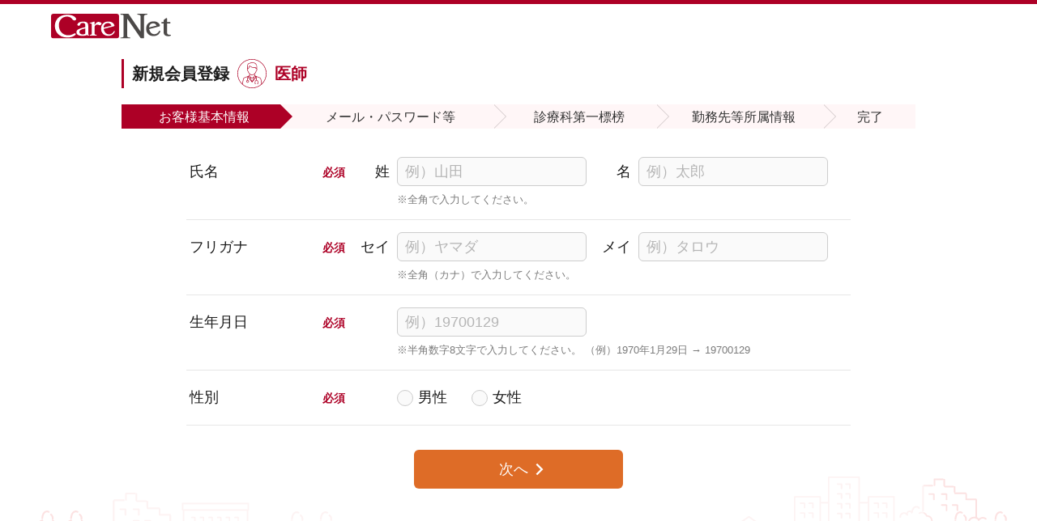

--- FILE ---
content_type: text/html; charset=UTF-8
request_url: https://www.carenet.com/member/regist_menu.php?keiro=0710_0419_cont_dr&jobcode=doctor&RedirectUrl=https%3A%2F%2Fwww.carenet.com%2Fnews%2Fclear%2Fjournal%2F47496
body_size: 1592
content:
<!DOCTYPE html PUBLIC "-//W3C//DTD XHTML 1.0 Transitional//EN" "http://www.w3.org/TR/xhtml1/DTD/xhtml1-transitional.dtd">
<html xmlns="http://www.w3.org/1999/xhtml" lang="ja" xml:lang="ja" dir="ltr">
<head>
<meta http-equiv="Content-Type" content="text/html; charset=UTF-8">
<meta http-equiv="content-language" content="ja">
<meta http-equiv="content-style-type" content="text/css">
<meta http-equiv="content-script-type" content="text/javascript">
<meta name="author" content="ケアネット" lang="ja" xml:lang="ja">

<link rel="shortcut icon" href="/favicon.ico" />
<link rel="icon" href="/favicon.ico" />

<script src="https://ajax.googleapis.com/ajax/libs/jquery/3.7.1/jquery.min.js"></script>
<script>
window.jQuery || document.write('<script src="/member/regist/resource/js/jquery-3.7.1.min.js"><\/script>')
</script>
<script>
var postsubcode = "0100" ;
jQuery(document).ready(function() {
    jQuery('form[name=formRedirect]').submit();
});
</script>

</head>
<body >
          <form action="regist_pre.php?keiro=0710_0419_cont_dr" name="formRedirect" method="post">
            <input type="hidden" name="job_c" value="1" />
            <input type="hidden" name="sub_c" value="0100" />
            <input type="hidden" name="tt" value="1769107327" />
            <input type="hidden" name="keiro" value="0710_0419_cont_dr" />
            <input type="hidden" name="RedirectUrl" value="https://www.carenet.com/news/clear/journal/47496" />
            <input type="hidden" name="linkfrom" value="" />
                                              </form>

</body>
</html>

--- FILE ---
content_type: text/html; charset=UTF-8
request_url: https://www.carenet.com/member/regist_pre.php?keiro=0710_0419_cont_dr
body_size: 61436
content:
<!DOCTYPE html>
<html lang="ja">
<head prefix="og: http://ogp.me/ns#">
  <meta charset="UTF-8">
  <meta name="format-detection" content="telephone=no">
  <meta http-equiv="content-language" content="ja">
  <meta http-equiv="content-type" content="text/html; charset=UTF-8">
  <meta http-equiv="content-style-type" content="text/css">
  <meta http-equiv="content-script-type" content="text/javascript">
  <meta name="author" content="ケアネット" lang="ja" xml:lang="ja">
  <meta property="og:url" content="https://www.carenet.com/">
  <meta property="og:type" content="website">
  <meta property="fb:app_id" content="460494877376857">
  <meta property="og:title" content="CareNet.com">
  <meta property="og:image" content="https://www.carenet.com/common/images/common/logo_carenet.gif">
  <meta property="og:locale" content="ja_JP">
  <meta property="og:site_name" content="CareNet.com">
  <meta name="viewport" content="width=1000,initial-scale=1">
  <title>STEP1 個人情報登録 | 新規会員登録 | ケアネット-最新医学・医療情報専門の無料会員制サイト</title>
  <link rel="prefetch" href="/member/regist/resource/common/js/app.js?1769107328" as="script">
  <link rel="prefetch" href="/member/regist/resource/common/css/common.css?1769107328" as="style">
  <script>
    var _menuVal_jobc = "1"
    var _menuVal_subc = "0100"
    var _defaults = {
      formHidden: {
        dcfhsp_c: "",
        wrkctg_c: ""
      },
      formPage2: {
        mbr1_txt: "",
        mbr2_txt: "",
        mbr1_kkn: "",
        mbr2_kkn: "",
        bday_ymd: "",
        sex_tc: "",
      },
      formPage3: {
        mail_txt: "",
        loginid_txt: "",
        loginpw_txt: ""
      },
      formPage4: {
        mds1_c: "",
      },
      formPage5: {
        daycntcttel_txt: "",
        ofc_txt: "",
        ofczip1_txt: "",
        ofcpref_c: "",
        ofcadr1_txt: "",
        ofcadr2_txt: "",
        wrkctg_c: "",
        sdtgrd_c: "",
      },
    }
    var _errors = {
          }
    if (_errors.mbr1_txt) _errors.mbr_txt = _errors.mbr1_txt
    if (_errors.mbr2_txt) _errors.mbr_txt = _errors.mbr2_txt
    if (_errors.mbr1_kkn) _errors.mbr_kkn = _errors.mbr1_kkn
    if (_errors.mbr2_kkn) _errors.mbr_kkn = _errors.mbr1_kkn

    var _JobC = {
      "doctor": "1",
      "druggist": "3",
      "mdclWorker": "11",
      "dentist": "10",
      "mdclPrsnl": "12",
      "student": "8",
      "nurse": "13",
    }
    var _SubC = {
      "druggist": "0300",
      "mdclWorker": "1100",
      "dentist": "1000",
      "mdclPrsnl": "1200",
      "doctor": "0100",
      "student": "0800",
      "nurse": "1300",
    }
    var _MDSTypes = {
      "mds1": [
       {
          mds_cd: "S01",
          mds: "内科"
        }, {
          mds_cd: "S05",
          mds: "呼吸器内科"
        }, {
          mds_cd: "S02",
          mds: "循環器内科"
        }, {
          mds_cd: "S04",
          mds: "消化器内科"
        }, {
          mds_cd: "S03",
          mds: "腎臓内科"
        }, {
          mds_cd: "S09",
          mds: "神経内科"
        }, {
          mds_cd: "S07",
          mds: "糖尿病・代謝・内分泌内科"
        }, {
          mds_cd: "S08",
          mds: "血液内科"
        }, {
          mds_cd: "S38",
          mds: "感染症内科"
        }, {
          mds_cd: "S06",
          mds: "アレルギー科"
        }, {
          mds_cd: "S32",
          mds: "膠原病・リウマチ科"
        }, {
          mds_cd: "S27",
          mds: "総合診療科"
        }, {
          mds_cd: "S20",
          mds: "小児科"
        }, {
          mds_cd: "S37",
          mds: "腫瘍科"
        }, {
          mds_cd: "S10",
          mds: "心療内科"
        }, {
          mds_cd: "S12",
          mds: "精神科"
        },      ],
    "mds2": [
       {
        mds_cd: "S13",
        mds: "外科"
      }, {
        mds_cd: "S35",
        mds: "呼吸器外科"
      }, {
        mds_cd: "S33",
        mds: "心臓血管外科"
      }, {
        mds_cd: "S36",
        mds: "乳腺外科"
      }, {
        mds_cd: "S34",
        mds: "消化器外科"
      }, {
        mds_cd: "S16",
        mds: "脳神経外科"
      }, {
        mds_cd: "S17",
        mds: "泌尿器科"
      }, {
        mds_cd: "S19",
        mds: "産婦人科"
      }, {
        mds_cd: "S14",
        mds: "整形外科"
      }, {
        mds_cd: "S15",
        mds: "形成外科"
      }, {
        mds_cd: "S22",
        mds: "眼科"
      }, {
        mds_cd: "S21",
        mds: "耳鼻咽喉科"
      }, {
        mds_cd: "S18",
        mds: "皮膚科"
      },      ],
      "mds3": [
       {
          mds_cd: "S31",
          mds: "リハビリテーション科"
        }, {
          mds_cd: "S24",
          mds: "放射線科"
        }, {
          mds_cd: "S25",
          mds: "麻酔科"
        }, {
          mds_cd: "S39",
          mds: "病理診断科"
        }, {
          mds_cd: "S26",
          mds: "救急科"
        }, {
          mds_cd: "S40",
          mds: "臨床研修医"
        }, {
          mds_cd: "S30",
          mds: "その他"
        },      ]
    }

  </script>
  <script src="/member/regist/resource/common/js/app.js" defer></script>
  <link rel="icon" href="/favicon.ico">
  <link rel="stylesheet" href="/member/regist/resource/common/css/common.css">
  
<script type='text/javascript' src='//webapi.carenet.com/gtm/gtm.js' async></script>
<!-- Google Tag Manager -->
<script>(function(w,d,s,l,i){w[l]=w[l]||[];w[l].push({'gtm.start':
new Date().getTime(),event:'gtm.js'});var f=d.getElementsByTagName(s)[0],
j=d.createElement(s),dl=l!='dataLayer'?'&l='+l:'';j.async=true;j.src=
'https://www.googletagmanager.com/gtm.js?id='+i+dl;f.parentNode.insertBefore(j,f);
})(window,document,'script','dataLayer','GTM-5CZ4B6X');</script>
<!-- End Google Tag Manager -->
<!-- Google Tag Manager -->
<script>(function(w,d,s,l,i){w[l]=w[l]||[];w[l].push({'gtm.start':
new Date().getTime(),event:'gtm.js'});var f=d.getElementsByTagName(s)[0],
j=d.createElement(s),dl=l!='dataLayer'?'&l='+l:'';j.async=true;j.src=
'https://www.googletagmanager.com/gtm.js?id='+i+dl;f.parentNode.insertBefore(j,f);
})(window,document,'script','dataLayer','GTM-KKG73BR');</script>
<!-- End Google Tag Manager -->

</head>

<body>
  
<!-- Google Tag Manager (noscript) -->
<noscript><iframe src="https://www.googletagmanager.com/ns.html?id=GTM-5CZ4B6X"
height="0" width="0" style="display:none;visibility:hidden"></iframe></noscript>
<!-- End Google Tag Manager (noscript) -->
<!-- Google Tag Manager (noscript) -->
<noscript><iframe src="https://www.googletagmanager.com/ns.html?id=GTM-KKG73BR"
height="0" width="0" style="display:none;visibility:hidden"></iframe></noscript>
<!-- End Google Tag Manager (noscript) -->

  <div id="cn-wrapper" class="cn-wrapper" v-cloak>
    <header id="cn-globalHeader" class="cn-globalHeader">
  <div class="cn-innr">
    <h2 class="cn-globalHeader__title"><img src="/member/regist/resource/common/img/logo.svg" alt="CareNet ケアネット"></h2>
  </div>
</header>    <!-- 1 // -->
    <div class="cn-firstModal" v-if="curProgress == 1">
      <div class="cn-firstModal__bg"></div>
      <div class="cn-firstModalBlock">
        <h1 class="cn-firstModalBlock__title">医師・医療従事者のための医療情報サイト CareNet.com</h1>
        <div class="cn-firstModalBlock__cont">
          <p class="cn-firstModalBlock__subtitle cn-text--lg">該当の職種のボタンをクリックしてください。</p>
          <div class="cn-firstModalBtnlist">
            <div class="cn-firstModalBtnlist__li">
              <div class="cn-firstBtn cn-firstBtn--lg" @click.prevent="$refs.formDoctor.submit()">
                <div class="cn-firstBtn__icon"><img src="/member/regist/resource/common/img/icon_doctor.svg" alt="" width="66" height="74"></div>
                <div class="cn-firstBtn__text">医師</div>
                <form ref="formDoctor" action="regist_pre.php?keiro=dr_1402" name="formDoctor" method="post">
                  <input type="hidden" name="job_c" value="" />
                  <input type="hidden" name="sub_c" value="" />
                  <input type="hidden" name="tt" value="" />
                  <input type="hidden" name="keiro" value="" />
                  <input type="hidden" name="RedirectUrl" value="" />
                  <input type="hidden" name="linkfrom" value="" />
                </form>
              </div>
            </div>
            <div class="cn-firstModalBtnlist__li">
              <div class="cn-firstBtn cn-firstBtn--lg" @click="$refs.formDruggist.submit()">
                <div class="cn-firstBtn__icon"><img src="/member/regist/resource/common/img/icon_pharmacist.svg" alt="" width="66" height="74"></div>
                <div class="cn-firstBtn__text">薬剤師</div>
                <form ref="formDruggist" action="regist_pre.php?keiro=pharm_1402" name="formDruggist" method="post">
                  <input type="hidden" name="job_c" value="" />
                  <input type="hidden" name="sub_c" value="" />
                  <input type="hidden" name="tt" value="" />
                  <input type="hidden" name="keiro" value="" />
                  <input type="hidden" name="RedirectUrl" value="" />
                  <input type="hidden" name="linkfrom" value="" />
                </form>
              </div>
            </div>
            <div class="cn-firstModalBtnlist__li">
              <div class="cn-firstBtn cn-firstBtn--lg" @click="$refs.formStudent.submit()">
                <div class="cn-firstBtn__icon"><img src="/member/regist/resource/common/img/icon_student.svg" alt="" width="66" height="74"></div>
                <div class="cn-firstBtn__text">医学生</div>
                <form ref="formStudent" action="regist_pre.php?keiro=medst_1402" name="formStudent" method="post">
                  <input type="hidden" name="job_c" value="" />
                  <input type="hidden" name="sub_c" value="" />
                  <input type="hidden" name="tt" value="" />
                  <input type="hidden" name="keiro" value="" />
                  <input type="hidden" name="RedirectUrl" value="" />
                  <input type="hidden" name="linkfrom" value="" />
                </form>
              </div>
            </div>
            <div class="cn-firstModalBtnlist__li">
              <div class="cn-firstBtn cn-firstBtn--md" @click="$refs.formNurse.submit()">
                <div class="cn-firstBtn__icon"><img src="/member/regist/resource/common/img/icon_nurse.svg" alt="" width="50" height="59"></div>
                <div class="cn-firstBtn__text">看護師</div>
                <form ref="formNurse" action="regist_pre.php?keiro=nur_1402" name="formNurse" method="post">
                  <input type="hidden" name="job_c" value="" />
                  <input type="hidden" name="sub_c" value="" />
                  <input type="hidden" name="tt" value="" />
                  <input type="hidden" name="keiro" value="" />
                  <input type="hidden" name="RedirectUrl" value="" />
                  <input type="hidden" name="linkfrom" value="" />
                </form>
              </div>
            </div>
            <div class="cn-firstModalBtnlist__li">
              <div class="cn-firstBtn cn-firstBtn--noicon" @click="$refs.formOther.submit()">
                <div class="cn-firstBtn__text">その他医療従事者<small>その他の医療行為を行う資格をお持ちの方</small></div>
                <form ref="formOther" action="regist_pre.php?keiro=comed1_1402" name="formOther" method="post">
                  <input type="hidden" name="job_c" value="" />
                  <input type="hidden" name="sub_c" value="" />
                  <input type="hidden" name="tt" value="" />
                  <input type="hidden" name="keiro" value="" />
                  <input type="hidden" name="RedirectUrl" value="" />
                  <input type="hidden" name="linkfrom" value="" />
                </form>
              </div>
            </div>
            <div class="cn-firstModalBtnlist__li">
              <div class="cn-firstBtn cn-firstBtn--md" @click="$refs.formDentist.submit()">
                <div class="cn-firstBtn__icon"><img src="/member/regist/resource/common/img/icon_dentist.svg" alt="" width="50" height="59"></div>
                <div class="cn-firstBtn__text">歯科医師</div>
                <form ref="formDentist" action="regist_pre.php?keiro=ddr_1402" name="formDentist" method="post">
                  <input type="hidden" name="job_c" value="" />
                  <input type="hidden" name="sub_c" value="" />
                  <input type="hidden" name="tt" value="" />
                  <input type="hidden" name="keiro" value="" />
                  <input type="hidden" name="RedirectUrl" value="" />
                  <input type="hidden" name="linkfrom" value="" />
                </form>
              </div>
            </div>
            <div class="cn-firstModalBtnlist__li">
              <div class="cn-firstBtn cn-firstBtn--noicon" @click="$refs.formMedical.submit()">
                <div class="cn-firstBtn__text">医薬関係者<small>製薬会社・医療機器メーカー等に勤務、業界関係の方</small></div>
                <form ref="formMedical" action="regist_pre.php?keiro=comed2_1402" name="formMedical" method="post">
                  <input type="hidden" name="job_c" value="" />
                  <input type="hidden" name="sub_c" value="" />
                  <input type="hidden" name="tt" value="" />
                  <input type="hidden" name="keiro" value="" />
                  <input type="hidden" name="RedirectUrl" value="" />
                  <input type="hidden" name="linkfrom" value="" />
                </form>
              </div>
            </div>
          </div>
          <div class="cn-firstModalPrivacy">
            <div class="cn-firstModalPrivacy__l">
              <img src="/member/regist/resource/common/img/icon_pmark.gif" alt="" width="75" height="75">
            </div>
            <div class="cn-firstModalPrivacy__r cn-text--sm">
              ケアネットは、（財）日本情報処理開発協会より、JIS規格に準拠した“プライバシーマーク”の付与認定を受け、同規格に基づいたコンプライアンス・プログラムに従って会員のみなさまの個人情報保護に努めております。
            </div>
          </div>

          <div class="cn-firstModalLink">
                        <a href="https://www.carenet.com/login.php" class="cn-btn--textlink cn-text--lg cn-bold"><span>既に会員の方はこちらからログイン</span></a>
                      </div>
        </div>
      </div>
    </div>
    <!-- // 1 -->

    <!-- contents// -->
    <div class="cn-content">
      <div class="cn-titleArea">
        <div class="cn-innr">
          <h1 class="cn-title">
            <span class="">新規会員登録</span>
            <template v-if="job==_JobC.doctor">
              <i><img src="/member/regist/resource/common/img/icon_c_ishi.svg" alt=""></i>
              <small>医師</small>
            </template>
            <template v-if="job==_JobC.druggist">
              <i><img src="/member/regist/resource/common/img/icon_c_yakuzaishi.svg" alt=""></i>
              <small>薬剤師</small>
            </template>
            <template v-if="job==_JobC.student">
              <i><img src="/member/regist/resource/common/img/icon_c_igakusei.svg" alt=""></i>
              <small>医学生</small>
            </template>
            <template v-if="job==_JobC.nurse">
              <i><img src="/member/regist/resource/common/img/icon_c_kangoshi.svg" alt=""></i>
              <small>看護師</small>
            </template>
            <template v-if="sub_c==_SubC.mdclWorker">
              <i><img src="/member/regist/resource/common/img/icon_c_sonota.svg" alt=""></i>
              <small>その他医療従事者</small>
            </template>
            <template v-if="job==_JobC.dentist">
              <i><img src="/member/regist/resource/common/img/icon_c_shikaishi.svg" alt=""></i>
              <small>歯科医師</small>
            </template>
            <template v-if="job==_JobC.mdclPrsnl">
              <i><img src="/member/regist/resource/common/img/icon_c_sonota.svg" alt=""></i>
              <small>医薬関係者</small>
            </template>

          </h1>
        </div>
      </div>

            <div id="cn-formprogressArea" class="cn-formprogressArea cn-margin-t--2">
        <div class="cn-innr">
          <ul class="cn-formprogress" :class="{'is-equal':job!=_JobC.doctor}">
            <li class="cn-formprogress__li" :class="{ 'is-progressed':curProgress > 2, 'is-current': curProgress <= 2}">お客様<br>基本情報</li>
            <li class="cn-formprogress__li" :class="{ 'is-progressed':curProgress > 3, 'is-current': curProgress == 3}">メール・<br>パスワード等</li>
            <li v-if="job==_JobC.doctor" class="cn-formprogress__li" :class="{ 'is-progressed':curProgress > 4, 'is-current': curProgress == 4}">診療科<br>第一標榜</li>
            <li class="cn-formprogress__li" :class="{ 'is-progressed':curProgress > 5, 'is-current': curProgress >= 5}">
              <template v-if="job==_JobC.student">大学情報・住所</template>
              <template v-else>勤務先等<br>所属情報</template>
            </li>
            <li class="cn-formprogress__li">完了</li>
          </ul>
        </div>
      </div>
            <form ref="vMainForm" action="regist_cmt.php?sc=01" method="post" name="mainForm" autocomplete="off">
                <input type="hidden" name="job_c" id="job_c" value="1" />
                <input type="hidden" name="sub_c" id="sub_c" value="0100" />
                <input type="hidden" name="tt" id="tt" value="1769107327" />
                <input type="hidden" name="keiro" id="keiro" value="0710_0419_cont_dr" />
                <input type="hidden" name="linkfrom" id="linkfrom" value="" />
                <input type="hidden" name="RedirectUrl" id="RedirectUrl" value="https://www.carenet.com/news/clear/journal/47496" />
                <input type="hidden" v-model="formHidden.dcfhsp_c" name="dcfhsp_c" id="dcfhsp_c" value="" />
        <input type="hidden" name="conf_key" id="conf_key" value="a3d58e7a62ec17e298bf7aa6f1099907" />
        <input type="hidden" name="dp" id="dp" value="56ec2f1d36033354d5266c5ae1b5bebad62f00d9660f331c26f64b106d7aa41e" />
        <input type="hidden" name="zp" id="zp" value="ce64ad965efd0487e22a11779671b8fef3b093f4ee072f85f1a87f2b9fa7d8d4" />
                <input type="hidden" v-model="formHidden.wrkctg_c" name="wrkctg_c" id="wrkctg_c" value="" />
        <input type="hidden" name="iv" id="iv" value="" />
                <input type="hidden" name="rurl" id="rurl" value="" />
        <input type="hidden" name="cmp" id="cmp" value="" />
                <!-- 2 -->
        <section class="cn-form cn-margin-t--2" v-show="curProgress <= 2">
          <div class="cn-forminnr">
            <div class="cn-formBlock">
              <div class="cn-formBlock__title">氏名</div>
              <div class="cn-formBlock__require">
                <span v-if="formPage2.mbr1_txt&&formPage2.mbr2_txt&&!errors.mbr_txt" class="is-ok">OK</span>
                <span v-else>必須</span>
              </div>
              <div class="cn-formBlock__wrap typeName">
                <div class="cn-formBlock__input">
                  <div class="cn-formBlock__input__l">姓</div>
                  <div class="cn-formBlock__input__r">
                    <input type="text" v-model.lazy="formPage2.mbr1_txt" @blur="validate('mbr1_txt')" :class="{'is-error':errors.mbr1_txt}" name="mbr1_txt" id="mbr1_txt" placeholder="例）山田" maxlength="15" class="cn-input cn-input--s">
                  </div>
                </div>
                <div class="cn-formBlock__input">
                  <div class="cn-formBlock__input__l">名</div>
                  <div class="cn-formBlock__input__r">
                    <input type="text" v-model.lazy="formPage2.mbr2_txt" @blur="validate('mbr2_txt')" :class="{'is-error':errors.mbr2_txt}" name="mbr2_txt" id="mbr2_txt" placeholder="例）太郎" maxlength="15" class="cn-input cn-input--s">
                  </div>
                </div>
                <div v-if="errors.mbr_txt" class="cn-formBlock__error"><span>{{errors.mbr_txt}}</span></div>
                <div class="cn-formBlock__caution"><small>※全角で入力してください。</small></div>
              </div>
            </div>

            <div class="cn-formBlock">
              <div class="cn-formBlock__title">フリガナ</div>
              <div class="cn-formBlock__require">
                <span v-if="formPage2.mbr1_kkn&&formPage2.mbr2_kkn&&!errors.mbr_kkn" class="is-ok">OK</span>
                <span v-else>必須</span>
              </div>
              <div class="cn-formBlock__wrap typeName">
                <div class="cn-formBlock__input">
                  <div class="cn-formBlock__input__l">セイ</div>
                  <div class="cn-formBlock__input__r">
                    <input type="text" v-model.lazy="formPage2.mbr1_kkn" @blur="validate('mbr1_kkn')" :class="{'is-error':errors.mbr1_kkn}" name="mbr1_kkn" id="mbr1_kkn" placeholder="例）ヤマダ" maxlength="23" class="cn-input cn-input--s">
                  </div>
                </div>
                <div class="cn-formBlock__input">
                  <div class="cn-formBlock__input__l">メイ</div>
                  <div class="cn-formBlock__input__r">
                    <input type="text" v-model.lazy="formPage2.mbr2_kkn" @blur="validate('mbr2_kkn')" :class="{'is-error':errors.mbr2_kkn}" name="mbr2_kkn" id="mbr2_kkn" placeholder="例）タロウ" maxlength="23" class="cn-input cn-input--s">
                  </div>
                </div>
                <div v-if="errors.mbr_kkn" class="cn-formBlock__error"><span>{{errors.mbr_kkn}}</span></div>
                <div class="cn-formBlock__caution"><small>※全角（カナ）で入力してください。</small></div>
              </div>
            </div>

            <div class="cn-formBlock">
              <div class="cn-formBlock__title">生年月日</div>
              <div class="cn-formBlock__require">
                <span v-if="formPage2.bday_ymd&&!errors.bday_ymd" class="is-ok">OK</span>
                <span v-else>必須</span>
              </div>
              <div class="cn-formBlock__wrap typeBasic">
                <div class="cn-formBlock__input">
                  <input type="tel" v-model.lazy="formPage2.bday_ymd" @blur="validate('bday_ymd')" :class="{'is-error':errors.bday_ymd}" name="bday_ymd" id="bday_ymd" placeholder="例）19700129" maxlength="8" class="cn-input cn-input--s" autocomplete="off">
                </div>
                <div v-if="errors.bday_ymd" class="cn-formBlock__error"><span>{{errors.bday_ymd}}</span></div>
                <div class="cn-formBlock__caution"><small>※半角数字8文字で入力してください。 （例）1970年1月29日 → 19700129</small></div>
              </div>
            </div>

            <div class="cn-formBlock">
              <div class="cn-formBlock__title">性別</div>
              <div class="cn-formBlock__require">
                <span v-if="formPage2.sex_tc&&!errors.sex_tc" class="is-ok">OK</span>
                <span v-else>必須</span>
              </div>
              <div class="cn-formBlock__wrap typeBasic">
                <div class="cn-formBlock__checkbox">
                  <div class="cn-formBlock__checkbox__li">
                    <input type="radio" v-model="formPage2.sex_tc" @change="validate('sex_tc')" name="sex_tc" id="male" class="cn-radio" value="1">
                    <label for="male">男性</label>
                  </div>
                  <div class="cn-formBlock__checkbox__li">
                    <input type="radio" v-model="formPage2.sex_tc" @change="validate('sex_tc')" name="sex_tc" id="female" class="cn-radio" value="2">
                    <label for="female">女性</label>
                  </div>
                </div>
                <div v-if="errors.sex_tc" class="cn-formBlock__error"><span>{{errors.sex_tc}}</span></div>
              </div>
            </div>

            <div class="cn-flexclm cn-margin-t--section cn-margin-b--section" style="justify-content: center;">
              <div class="cn-flexclm__li">
                <div class="cn-btnWrap">
                  <div class="cn-btn cn-btn--orange cn-text--lg" @click="onClickNext()"><span>次へ</span></div>
                </div>
              </div>
            </div>
          </div>
        </section>
        <!-- 3 -->
        <section class="cn-form cn-margin-t--2" v-show="curProgress == 3">
        <div onclick="" class="cn-forminnr">
          <div class="cn-formBlock">
              <div class="cn-formBlock__title">メールアドレス</div>
              <div class="cn-formBlock__require">
                <span v-if="formPage3.mail_txt&&!errors.mail_txt" class="is-ok">OK</span>
                <span v-else>必須</span>
              </div>
              <div class="cn-formBlock__wrap">
                <div class="cn-formBlock__input">
                  <div class="cn-formBlock__input__c">
                    <input type="email" v-model.lazy="formPage3.mail_txt" @blur="validate('mail_txt'),formPage3.loginid_txt=formPage3.mail_txt,validate('loginpw_txt')" :class="{'is-error':errors.mail_txt}" name="mail_txt" id="mail_txt" maxlength="60" placeholder="例）taro@carenet.co.jp" class="cn-input cn-input--xl" autocomplete="email">
                    <input type="hidden" v-model.lazy="formPage3.loginid_txt" name="loginid_txt">
                  </div>
                </div>
                <div v-if="errors.mail_txt" class="cn-formBlock__error"><span>{{errors.mail_txt}}</span></div>
                <div class="cn-formBlock__caution"><small>当社メールを受信できない場合、ポイント交換等のお手続きが行えません。<br>必ず受信可能なアドレスを入力してください。</small>
              </div>
            </div>

            <div class="cn-formBlock">
              <div class="cn-formBlock__title">パスワード</div>
              <div class="cn-formBlock__require">
								<span v-if="formPage3.loginpw_txt&&!errors.loginpw_txt&&passwordIndicatorScore>=2" class="is-ok">OK</span>
                <span v-else>必須</span>
              </div>
              <div class="cn-formBlock__wrap">
                <div class="cn-formBlock__input">
                  <div class="cn-formBlock__input__c">
										<div class="password-outer">
											<input type="password" ref="passwordInput" autocomplete="new-password" v-model="formPage3.loginpw_txt" @blur="validate('loginpw_txt')" :class="{'is-error':errors.loginpw_txt}" name="loginpw_txt" id="loginpw_txt" placeholder="" maxlength="50" class="cn-input cn-input__password cn-input--xl">
											<span id="togglePasswordIcon" ref="togglePasswordIcon" class="password-toggle-icon view" @click="togglePasswordVisibility()">
											  <img class="view" src="/member/regist/resource/img/smp/icon_eye.svg" alt="">
											  <img class="hide" src="/member/regist/resource/img/smp/icon_eye_c.svg" alt="">
											</span>
										</div>
                  </div>
                </div>
                <div v-if="errors.loginpw_txt" class="cn-formBlock__error"><span>{{errors.loginpw_txt}}</span></div>
								<div class="password-indicator-container cn-input--xl">
									<div class="password-indicator">
										<div id="weak" class="bar"></div>
										<div id="medium" class="bar"></div>
										<div id="strong" class="bar"></div>
										<div id="very-strong" class="bar"></div>
									</div>
									<p>パスワードの安全性 <span id="strengthText">-</span></p>
								</div>
								<div class="cn-formBlock__caution">
									<small>※パスワードは8～50文字以内で設定してください<br>
										※推測しやすい、よくあるパスワードなど安全性が低いパスワードは使用できません<br>
										※半角英数字と記号 ! $ % & * + - / = _ ` { | } . # @が使用できます
									</small>
								</div>
								<button class="generate-password-button" type="button" @click="generatePassword()">パスワードを自動生成する</button>
              </div>
            </div>

            <div class="cn-flexclm cn-margin-t--section cn-margin-b--section" style="justify-content: center;">
              <div class="cn-flexclm__li">
                <div class="cn-btnWrap">
									<button type="button" :disabled="registFormHasError" :class="['cn-btn', 'cn-btn--orange', 'cn-text--lg', {'cn-btn--disabled': registFormHasError}]" @click="onClickNext()"><span>次へ</span></button>
                </div>
              </div>
            </div>
            <div class="cn-flexclm cn-margin-t--section cn-margin-b--0" style="justify-content: flex-start;">
              <div class="cn-flexclm__li">
                <div class="cn-btnWrap">
                  <div class="cn-btn--textlinkPrev cn-text--lg cn-bold" @click="onClickPrev()"><span>前へ</span></div>
                </div>
              </div>
            </div>
          </div>
        </section>
        <!-- 4 -->
        <section class="cn-form" v-show="curProgress == 4">
          <div class="cn-innr">
            <div v-if="errors.mds1_c" class="cn-formBlock__error" style="margin-bottom: 10px;"><span style="font-size:20px;">{{errors.mds1_c}}</span></div>

            <div class="cn-flexclm3">
              <div class="cn-flexclm3__li cn-department">
                <div class="cn-department__title">内科系</div>
                <ul class="cn-departmentList">
                  <li v-for="m in MDSTypes.mds1" class="cn-departmentList__li"><input type="radio" v-model="formPage4.mds1_c" @change="validate('mds1_c')" :id="'others-dep'+m.mds_cd" name="mds1_c" :value="m.mds_cd" class="cn-inputRadioBtn"><label :for="'others-dep'+m.mds_cd">{{m.mds}}</label></li>
                </ul>
              </div>

              <div class="cn-flexclm3__li cn-department">
                <div class="cn-department__title">外科系</div>
                <ul class="cn-departmentList">
                  <li v-for="m in MDSTypes.mds2" class="cn-departmentList__li"><input type="radio" v-model="formPage4.mds1_c" @change="validate('mds1_c_')" :id="'others-dep'+m.mds_cd" name="mds1_c" :value="m.mds_cd" class="cn-inputRadioBtn"><label :for="'others-dep'+m.mds_cd">{{m.mds}}</label></li>
                </ul>
              </div>

              <div class="cn-flexclm3__li cn-department">
                <div class="cn-department__title">その他の診療科</div>
                <ul class="cn-departmentList">
                  <li v-for="m in MDSTypes.mds3" class="cn-departmentList__li"><input type="radio" v-model="formPage4.mds1_c" @change="validate('mds1_c')" :id="'others-dep'+m.mds_cd" name="mds1_c" :value="m.mds_cd" class="cn-inputRadioBtn"><label :for="'others-dep'+m.mds_cd">{{m.mds}}</label></li>
                </ul>
              </div>
            </div>
            <div class="cn-formSubtext cn-margin-t--0">※休職中の方は「その他」を選択してください。</div>

            <div class="cn-flexclm cn-margin-t--section cn-margin-b--section" style="justify-content: center;">
              <div class="cn-flexclm__li">
                <div class="cn-btnWrap">
                  <div class="cn-btn cn-btn--orange cn-text--lg" @click="onClickNext()"><span>次へ</span></div>
                </div>
              </div>
            </div>
            <div class="cn-flexclm cn-margin-t--section cn-margin-b--section" style="justify-content: flex-start;">
              <div class="cn-flexclm__li">
                <div class="cn-btnWrap">
                  <div class="cn-btn--textlinkPrev cn-text--lg cn-bold" @click="onClickPrev()"><span>前へ</span></div>
                </div>
              </div>
            </div>
          </div>
        </section>
        <!-- 5 -->
        <section class="cn-form cn-margin-t--2" v-show="curProgress >= 5">
          <div class="cn-forminnr">
            <div class="cn-formBlock">
              <div class="cn-formBlock__title">日中連絡先<br>電話番号</div>
              <div class="cn-formBlock__require">
                <span v-if="formPage5.daycntcttel_txt&&!errors.daycntcttel_txt" class="is-ok">OK</span>
                <span v-else>必須</span>
              </div>
              <div class="cn-formBlock__wrap">
                <div class="cn-formBlock__input">
                  <div class="cn-formBlock__input__c">
                    <input type="tel" v-model.lazy="formPage5.daycntcttel_txt" @blur="validate('daycntcttel_txt')" :class="{'is-error':errors.daycntcttel_txt}" name="daycntcttel_txt" id="daycntcttel_txt" placeholder="例）0120606002" maxlength="15" class="cn-input cn-input--m">
                  </div>
                </div>
                <div v-if="errors.daycntcttel_txt" class="cn-formBlock__error"><span>{{errors.daycntcttel_txt}}</span></div>
                <div class="cn-formBlock__caution"><small class="cn-indent">※弊社からのご連絡はメールを基本としていますが、<br>ご連絡がとれない場合などにお電話をさせていただく場合がございます。</small></div>
              </div>
            </div>

            <div class="cn-formBlock" v-show="job==_JobC.student" v-if="job==_JobC.student">
              <div class="cn-formBlock__title">医学部学年</div>
              <div class="cn-formBlock__require">
                <span v-if="formPage5.sdtgrd_c&&!errors.sdtgrd_c" class="is-ok">OK</span>
                <span v-else>必須</span>
              </div>
              <div class="cn-formBlock__wrap">
                <div class="cn-formBlock__input">
                  <div class="cn-selectWrap">
                    <select v-model="formPage5.sdtgrd_c" @blur="validate('sdtgrd_c')" :class="{'is-error':errors.sdtgrd_c}" name="sdtgrd_c" id="sdtgrd_c" class="cn-select">
                      <option value="">医学部学年を選ぶ</option>
                                          </select>
                  </div>
                </div>
                <div v-if="errors.sdtgrd_c" class="cn-formBlock__error"><span>{{errors.sdtgrd_c}}</span></div>
              </div>
            </div>

<!--hospital search-->
            <div class="cn-formBlock" v-if="job==_JobC.doctor||job==_JobC.nurse">
              <div class="cn-formBlock__title">施設検索</div>
              <div class="cn-formBlock__require"><span v-show="showWorkplace == false">必須</span></div>
              <div class="cn-formBlock__wrap">
                <div class="cn-formBlock__input">
                  <div ref="cnSuggest" id="cn-suggest" class="cn-inputSearchWrap">
                    <input type="search" v-model="hospital_search" @keyup="onChangeHostpitalSearch()" name="hospital_search" id="hospital_search" placeholder="例）ケアネット診療所 東京" class="cn-input cn-input--search">
                    <button type="button" name="submit1" id="submit1" class="cn-input cn-input--submit" @click="onClickHospitalSearchButton" :disabled="hospital_search.length<=1">検索</button>
                  </div>
                  <div class="cn-searchSuggest" id="cn-searchSuggest" v-show="showSuggest">
                    <template v-if="hospital_search_total <= 0">
                      <div class="cn-searchSuggest__desc" style="color:#ad0026">
                        一致する結果が0件でした。<br>
                        施設名・住所・郵便番号で改めて検索してください。
                      </div>
                    </template>
                    <template v-else>
                      <div class="cn-searchSuggest__desc cn-indent" v-if="hospital_search_total >= 10">※候補が10件以上あります。<br>より詳細な情報で検索してください。</div>
                      <div class="cn-searchSuggest__close" @click="onClickSuggestClose"><img src="/member/regist/resource/common/img/icon_close.svg" alt="" width="32" height="32"></div>
                      <div class="cn-searchSuggestScroll">
                        <ul id="cn-searchSuggestList" class="cn-searchSuggestList" style="min-height:50px">
                          <li v-for="item in hospital_search_results" @click="onClickSearchedHospital(item)">
                            <h5>{{item.ofc_txt}}</h5>
                            <p>{{item.address}}</p>
                          </li>
                        </ul>
                        <div class="cn-searchSuggestMore" @click="searchHospitalMore" v-show="hospital_search_results.length < hospital_search_total">もっと見る</div>
                      </div>
                    </template>
                  </div>
                </div>
                <div class="cn-formBlock__caution"><small class="cn-indent">※「施設名」「住所」「郵便番号」で検索できます。<br>複数の単語で検索する場合は、単語と単語の間にスペースを入れてください。</small></div>
              </div>
              <div class="cn-formBlock__fluid" v-show="showWorkplace == false">
                <div ref="dummyBlock" class="cn-dummyBlock" :style="'height:'+dummyBlockHeight+'px'" v-show="showSuggest && !showWorkplace"></div>
                <div class="cn-adressinput cn-alignC">
                  <a class="cn-btn--textlink cn-text--lg cn-bold" @click="onClickShowWorkplace()"><span>直接住所を入力する</span></a>
                </div>
              </div>
            </div>
<!--univ search-->
            <div class="cn-formBlock" v-if="job==_JobC.student">
              <div class="cn-formBlock__title">大学検索</div>
              <div class="cn-formBlock__require"><span v-show="showWorkplace == false">必須</span></div>
              <div class="cn-formBlock__wrap">
                <div class="cn-formBlock__input">
                  <div ref="cnSuggest" id="cn-suggest" class="cn-inputSearchWrap">
                    <input type="search" v-model="univ_search" @keyup="onChangeUnivSearch()" name="univ_search" id="univ_search" placeholder="例）ケアネット大学" class="cn-input cn-input--search">
                    <button type="button" name="submit1" id="submit1" class="cn-input cn-input--submit" @click="onClickUnivSearchButton" :disabled="univ_search.length<=1">検索</button>
                  </div>
                  <div class="cn-searchSuggest" id="cn-searchSuggest" v-show="showSuggest">
                    <template v-if="univ_search_total <= 0">
                      <div class="cn-searchSuggest__desc" style="color:#ad0026">
                        一致する結果が0件でした。<br>
                        大学名で改めて検索してください。
                      </div>
                    </template>
                    <template v-else>
                      <div class="cn-searchSuggest__desc cn-indent" v-if="univ_search_total >= 10">※候補が10件以上あります。<br>より詳細な情報で検索してください。</div>
                      <div class="cn-searchSuggest__close" @click="onClickSuggestClose"><img src="/member/regist/resource/common/img/icon_close.svg" alt="" width="32" height="32"></div>
                      <div class="cn-searchSuggestScroll">
                        <ul id="cn-searchSuggestList" class="cn-searchSuggestList" style="min-height:50px">
                          <li v-for="item in univ_search_results" @click="onClickSearchedUniv(item)">
                            <h5>{{item.ofc_txt}}</h5>
                            <p>{{item.address}}</p>
                          </li>
                        </ul>
                        <div class="cn-searchSuggestMore" @click="searchUnivMore" v-show="univ_search_results.length < univ_search_total">もっと見る</div>
                      </div>
                    </template>
                  </div>
                </div>
                <div class="cn-formBlock__caution cn-indent">
                  <small class="cn-indent">※「大学名」を入力して検索できます。</small>
                  <small class="cn-indent">※卒業生を選択した方は卒業大学名を入力してください。</small>
                </div>
              </div>
              <div class="cn-formBlock__fluid" v-show="showWorkplace == false">
                <div ref="dummyBlock" class="cn-dummyBlock" :style="'height:'+dummyBlockHeight+'px'" v-show="showSuggest && !showWorkplace"></div>
                <div class="cn-adressinput cn-alignC">
                  <a class="cn-btn--textlink cn-text--lg cn-bold" @click="onClickShowWorkplace()"><span>その他の大学の方はこちら</span></a>
                </div>
              </div>
            </div>

            <div class="cn-formBlock" v-if="job==_JobC.druggist">
              <div class="cn-formBlock__title">勤務先分類</div>
              <div class="cn-formBlock__require">
                <span v-if="formPage5.wrkctg_c&&!errors.wrkctg_c" class="is-ok">OK</span>
                <span v-else>必須</span>
              </div>
              <div class="cn-formBlock__wrap">
                <div class="cn-formBlock__input">
                  <div class="cn-selectWrap">
                    <select v-model="formPage5.wrkctg_c" @blur="validate('wrkctg_c')" :class="{'is-error':errors.wrkctg_c}" name="wrkctg_c" id="wrkctg_c" class="cn-select">
                      <option value="">勤務先分類を選ぶ</option>
                                          </select>
                  </div>
                </div>
                <div v-if="errors.wrkctg_c" class="cn-formBlock__error"><span>{{errors.wrkctg_c}}</span></div>
              </div>
            </div>

            <div class="cn-formBlock" v-show="(showWorkplace == true && (job==_JobC.doctor||job==_JobC.nurse||job==_JobC.student))|| (job!=_JobC.doctor&&job!=_JobC.nurse&&job!=_JobC.student)" v-if="job!=_JobC.student">
              <div class="cn-formBlock__title">勤務先名</div>
              <div class="cn-formBlock__require">
                <span v-if="formPage5.ofc_txt&&!errors.ofc_txt" class="is-ok">OK</span>
                <span v-else>必須</span>
              </div>
              <div class="cn-formBlock__wrap">
                <div class="cn-formBlock__input">
                  <input type="text" v-model.lazy="formPage5.ofc_txt" @blur="validate('ofc_txt')" :class="{'is-error':errors.ofc_txt}" name="ofc_txt" id="ofc_txt" placeholder="例）ケアネット病院" maxlength="50" class="cn-input cn-input--xl" @change="clearHiddenCodes()">
                </div>
                <div v-if="errors.ofc_txt" class="cn-formBlock__error"><span>{{errors.ofc_txt}}</span></div>
                <div class="cn-formBlock__caution">
                  <small class="cn-indent">※勤務先のない方は「休職中」と入力いただき、以下の項目はご自宅の住所を入力ください。</small>
                  <small class="cn-indent" v-show="showWorkplace == true && job === _JobC.doctor">※海外勤務、休職等で勤務先が日本国内にない場合には、「勤務先施設名」に<br>直前の日本国内での勤務先名と、（海外勤務中）（休職中）等の補足を併記してください。</small>
                </div>
              </div>
            </div>
            <div class="cn-formBlock" v-show="showWorkplace == true && job==_JobC.student" v-if="job==_JobC.student">
              <div class="cn-formBlock__title">大学名</div>
              <div class="cn-formBlock__require">
                <span v-if="formPage5.ofc_txt&&!errors.ofc_txt" class="is-ok">OK</span>
                <span v-else>必須</span>
              </div>
              <div class="cn-formBlock__wrap">
                <div class="cn-formBlock__input">
                  <input type="text" v-model.lazy="formPage5.ofc_txt" @blur="validate('ofc_txt')" :class="{'is-error':errors.ofc_txt}" name="ofc_txt" id="ofc_txt" placeholder="例）ケアネット大学" maxlength="50" class="cn-input cn-input--xl" @change="clearHiddenCodes()">
                </div>
                <div v-if="errors.ofc_txt" class="cn-formBlock__error"><span>{{errors.ofc_txt}}</span></div>
              </div>
            </div>

            <div class="cn-formBlockclm2" v-show="showWorkplace == true || (job!=_JobC.doctor && job!=_JobC.nurse && job!=_JobC.student )">
              <div class="cn-formBlockclm2__li">
                <div class="cn-formBlockclm2__row">
                  <div class="cn-formBlockclm2__title"><span>郵便番号</span>
                    <span v-if="formPage5.ofczip1_txt&&!errors.ofczip1_txt" class="cn-formBlockclm2__label is-ok">OK</span>
                    <span v-else class="cn-formBlockclm2__label">必須</span>
                  </div>
                  <div class="cn-formBlockclm2__input">
                    <input type="tel" v-model.lazy="formPage5.ofczip1_txt" @blur="validate('ofczip1_txt')" @change="onChangeZIP(),clearHiddenCodes()" :class="{'is-error':errors.ofczip1_txt}" name="ofczip1_txt" id="ofczip1_txt" placeholder="例）1020071" maxlength="7" class="cn-input cn-input--s">
                    <div v-if="errors.ofczip1_txt" class="cn-formBlockclm2__error"><span>{{errors.ofczip1_txt}}</span></div>
                  </div>
                  <div class="cn-formBlock__caution"><small class="cn-indent">※郵便番号を入力すると住所が自動表示されます。再検索したい場合は、郵便番号を入力しなおしてください。</small></div>
                </div>
                <div class="cn-formBlockclm2__row">
                  <div class="cn-formBlockclm2__title"><span>都道府県</span>
                    <span v-if="formPage5.ofcpref_c&&!errors.ofcpref_c" class="cn-formBlockclm2__label is-ok">OK</span>
                    <span v-else class="cn-formBlockclm2__label">必須</span>
                  </div>
                  <div class="cn-formBlockclm2__input">
                    <div class="cn-selectWrap">
                      <select v-model="formPage5.ofcpref_c" @blur="validate('ofcpref_c')" :class="{'is-error':errors.ofcpref_c}" name="ofcpref_c" id="ofcpref_c" class="cn-select" @click="clearHiddenCodes()" @keyup="clearHiddenCodes()" @change="clearHiddenCodes()">
                        <option value="">都道府県を選択する</option>
                                                                        <option value="1">
                          北海道
                        </option>
                                                                                                <option value="2">
                          青森県
                        </option>
                                                                                                <option value="3">
                          岩手県
                        </option>
                                                                                                <option value="4">
                          宮城県
                        </option>
                                                                                                <option value="5">
                          秋田県
                        </option>
                                                                                                <option value="6">
                          山形県
                        </option>
                                                                                                <option value="7">
                          福島県
                        </option>
                                                                                                <option value="8">
                          茨城県
                        </option>
                                                                                                <option value="9">
                          栃木県
                        </option>
                                                                                                <option value="10">
                          群馬県
                        </option>
                                                                                                <option value="11">
                          埼玉県
                        </option>
                                                                                                <option value="12">
                          千葉県
                        </option>
                                                                                                <option value="13">
                          東京都
                        </option>
                                                                                                <option value="14">
                          神奈川県
                        </option>
                                                                                                <option value="15">
                          新潟県
                        </option>
                                                                                                <option value="16">
                          富山県
                        </option>
                                                                                                <option value="17">
                          石川県
                        </option>
                                                                                                <option value="18">
                          福井県
                        </option>
                                                                                                <option value="19">
                          山梨県
                        </option>
                                                                                                <option value="20">
                          長野県
                        </option>
                                                                                                <option value="21">
                          岐阜県
                        </option>
                                                                                                <option value="22">
                          静岡県
                        </option>
                                                                                                <option value="23">
                          愛知県
                        </option>
                                                                                                <option value="24">
                          三重県
                        </option>
                                                                                                <option value="25">
                          滋賀県
                        </option>
                                                                                                <option value="26">
                          京都府
                        </option>
                                                                                                <option value="27">
                          大阪府
                        </option>
                                                                                                <option value="28">
                          兵庫県
                        </option>
                                                                                                <option value="29">
                          奈良県
                        </option>
                                                                                                <option value="30">
                          和歌山県
                        </option>
                                                                                                <option value="31">
                          鳥取県
                        </option>
                                                                                                <option value="32">
                          島根県
                        </option>
                                                                                                <option value="33">
                          岡山県
                        </option>
                                                                                                <option value="34">
                          広島県
                        </option>
                                                                                                <option value="35">
                          山口県
                        </option>
                                                                                                <option value="36">
                          徳島県
                        </option>
                                                                                                <option value="37">
                          香川県
                        </option>
                                                                                                <option value="38">
                          愛媛県
                        </option>
                                                                                                <option value="39">
                          高知県
                        </option>
                                                                                                <option value="40">
                          福岡県
                        </option>
                                                                                                <option value="41">
                          佐賀県
                        </option>
                                                                                                <option value="42">
                          長崎県
                        </option>
                                                                                                <option value="43">
                          熊本県
                        </option>
                                                                                                <option value="44">
                          大分県
                        </option>
                                                                                                <option value="45">
                          宮崎県
                        </option>
                                                                                                <option value="46">
                          鹿児島県
                        </option>
                                                                                                <option value="47">
                          沖縄県
                        </option>
                                                                                                <option value="99">
                          海外
                        </option>
                                                                      </select>
                    </div>
                    <div v-if="errors.ofcpref_c" class="cn-formBlockclm2__error"><span>{{errors.ofcpref_c}}</span></div>
                  </div>
                </div>
              </div>
              <div class="cn-formBlockclm2__li">
                <div class="cn-formBlockclm2__row">
                  <div class="cn-formBlockclm2__title">
                    <span>市区町村</span>
                    <span v-if="formPage5.ofcadr1_txt&&!errors.ofcadr1_txt" class="cn-formBlockclm2__label is-ok">OK</span>
                    <span v-else class="cn-formBlockclm2__label">必須</span>
                  </div>
                  <div class="cn-formBlockclm2__input">
                    <textarea v-model.lazy="formPage5.ofcadr1_txt" @blur="validate('ofcadr1_txt')" :class="{'is-error':errors.ofcadr1_txt}" name="ofcadr1_txt" maxlength="26" id="ofcadr1_txt" class="cn-textarea-row2" placeholder="例）千代田区富士見一丁目８番１９号" @keyup="clearHiddenCodes()" @change="clearHiddenCodes()"></textarea>
                    <div v-if="errors.ofcadr1_txt" class="cn-formBlockclm2__error"><span>{{errors.ofcadr1_txt}}</span></div>
                  </div>
                </div>
                <div class="cn-formBlockclm2__row">
                  <div class="cn-formBlockclm2__title">
                    <span>ビル・建物名</span>
                    <span class="cn-formBlockclm2__label is-any">任意</span>
                  </div>
                  <div class="cn-formBlockclm2__input">
                    <textarea v-model.lazy="formPage5.ofcadr2_txt" @blur="validate('ofcadr2_txt')" :class="{'is-error':errors.ofcadr2_txt}" name="ofcadr2_txt" maxlength="30" id="ofcadr2_txt" class="cn-textarea-row2" placeholder="例）住友不動産千代田富士見ビル" @keyup="clearHiddenCodes()" @change="clearHiddenCodes()"></textarea>
                    <div v-if="errors.ofcadr2_txt" class="cn-formBlockclm2__error"><span>{{errors.ofcadr2_txt}}</span></div>
                  </div>
                </div>
              </div>
            </div>
            <div class="cn-pinkBox cn-aboutpostcard" v-if="showWorkplace == true && job === _JobC.doctor">
              <h3 class="cn-aboutpostcard__title cn-text--lg">ご登録の勤務先に登録完了のハガキをお送りします。</h3>
              <p class="cn-aboutpostcard__caution cn-text--sm">※医療資格の確認をさせていただく場合があります<br>※ご登録内容の変更は、会員情報変更ページにて行えます</p>
            </div>
            <div class="cn-pinkBox cn-aboutpostcard" v-if="showWorkplace == true && (job === _JobC.student || job === _JobC.mdclPrsnl)">
              <p class="cn-text--sm" style="color:#7c7c7c;">
                ※ご本人確認をさせていただく場合があります<br>
                ※ご登録内容の変更は、会員情報変更ページにて行えます
                              </p>
            </div>
            <div class="cn-pinkBox cn-aboutpostcard" v-if="(showWorkplace == true && job === _JobC.nurse) || (job === _JobC.druggist || job === _JobC.dentist || job === _JobC.mdclWorker)">
              <p class="cn-text--sm">
                ※医療資格の確認をさせていただく場合があります<br>
                ※ご登録内容の変更は、会員情報変更ページにて行えます
              </p>
            </div>

            <div class="cn-terms" v-show="showWorkplace == true || (job != _JobC.doctor && job != _JobC.nurse && job != _JobC.student)">
              <p class="cn-terms__text cn-text--lg cn-bold">
                <a href="https://www.carenet.com/info/contract.html" target="_blank" class="cn-link">会員規約</a>および<a href="https://www.carenet.com/info/personal.html" target="_blank" class="cn-link">個人情報の取扱い</a>に同意の上、「会員登録する」を押してください。
                <small class="cn-text--sm">会員規約および個人情報の取り扱いに同意して</small>
              </p>
            </div>
            <div class="cn-flexclm cn-margin-t--section cn-margin-b--section" style="justify-content: center;" v-show="showWorkplace == true || (job != _JobC.doctor && job != _JobC.nurse && job != _JobC.student)">
              <div class="cn-flexclm__li">
                <div class="cn-btnWrap">
                  <div class="cn-btn cn-btn--red cn-text--lg" @click="onClickNext()"><span>会員登録する</span></div>
                </div>
              </div>
            </div>
            <div class="cn-flexclm cn-margin-t--section cn-margin-b--section" style="justify-content: flex-start;">
              <div class="cn-flexclm__li">
                <div class="cn-btnWrap">
                  <div class="cn-btn--textlinkPrev cn-text--lg cn-bold" @click="onClickPrev()"><span>前へ</span></div>
                </div>
              </div>
            </div>
          </div>
        </section>

      </form>
      
    </div>
    <!-- //contents -->

    <footer id="cn-globalFooter" class="cn-globalFooter">
  <div class="cn-globalFooter__bg"></div>
  <p class="cn-globalFooter__cr"><small>Copyright&copy;2000 CareNet,Inc All Rights Reserved.</small></p>
</footer>  </div>
</body>

</html>

--- FILE ---
content_type: image/svg+xml
request_url: https://www.carenet.com/member/regist/resource/common/img/icon_dentist.svg
body_size: 3267
content:
<svg xmlns="http://www.w3.org/2000/svg" width="51.36" height="57.549" viewBox="0 0 51.36 57.549"><path d="M-938.652,812.722a5.44,5.44,0,0,0-3.141-3.169l-12.9-4.92a33.844,33.844,0,0,1-.426-4.435,17.323,17.323,0,0,0,3.137-3.99.668.668,0,0,0,.037-.083l.947-2.566a.956.956,0,0,1,.262-.387,6.751,6.751,0,0,0,2.192-5.343,2.639,2.639,0,0,0-.563-1.319c.014-2.394.065-4.1.141-4.694a.679.679,0,0,0,.005-.086,12.71,12.71,0,0,0-2.076-7.5c-2.181-3.068-5.975-4.624-11.277-4.624h-.014a13.031,13.031,0,0,0-4.056.482,5.364,5.364,0,0,1-1.65.256c-3.348.01-7.336,1.994-7.324,11.39,0,.015,0,.031,0,.046.045.643.1,2.274.156,4.72a2.634,2.634,0,0,0-.574,1.335,6.745,6.745,0,0,0,2.191,5.34.976.976,0,0,1,.263.389l.946,2.565a.656.656,0,0,0,.037.083A17.345,17.345,0,0,0-969.2,800.2a31.576,31.576,0,0,1-.516,4.439l-12.725,4.922a5.433,5.433,0,0,0-3.1,3.154c-.708,1.976-1.691,8.028-2.236,13.778l1.345.128c.528-5.562,1.5-11.6,2.163-13.45a4.075,4.075,0,0,1,2.329-2.355l12.135-4.694a17.958,17.958,0,0,0,2.734,1.326l-9.4,6.3a.676.676,0,0,0-.3.511l-.949,12.8,1.347.1.925-12.471,9.872-6.615-.1-.147a12.121,12.121,0,0,0,3.324.51,19.613,19.613,0,0,0,7.895-2.2l-.04-.075,12.209,4.658a4.083,4.083,0,0,1,2.361,2.367c.664,1.851,1.633,7.879,2.159,13.438l1.345-.127C-936.964,820.741-937.945,814.693-938.652,812.722Zm-29.256-13.16c-.215-.2-.426-.407-.631-.616l.417.024c0-.043.234-4.044.374-6.1A26.847,26.847,0,0,1-962.1,792a26.847,26.847,0,0,1,5.649.87c.14,2.057.371,6.058.374,6.1l.3-.017c-.2.207-.412.411-.626.61a17.645,17.645,0,0,1-1.428,1.206,5.335,5.335,0,0,1-2.677.882l-.222.034a8.361,8.361,0,0,1-1.424.105,8.409,8.409,0,0,1-1.427-.105l-.229-.035a5.314,5.314,0,0,1-2.667-.881A17.947,17.947,0,0,1-967.908,799.562Zm-5.958-13.853c-.012-.488-.025-.986-.039-1.463a28.64,28.64,0,0,1,6.266-1.942C-968.52,783.209-970.316,784.532-973.866,785.71Zm8.144-3.708c.811-.1,1.661-.17,2.543-.2l-.121.151a25.976,25.976,0,0,0,11.536,4.744l.082.013L-956,791.607a27.187,27.187,0,0,0-6.1-.958,27.121,27.121,0,0,0-6.121.964l-4.613-4.829C-967.771,784.987-966.184,782.878-965.721,782Zm15.274,3.628a5.766,5.766,0,0,0-1.12-.268,25.492,25.492,0,0,1-9.541-3.543,32.32,32.32,0,0,1,10.681,2.44C-950.436,784.72-950.443,785.189-950.448,785.63Zm-1.188,6.536a2.293,2.293,0,0,0-.626.925l-.93,2.521a13.536,13.536,0,0,1-1.6,2.257c-.081-1.379-.228-3.824-.324-5.227l4.79-5.432a1.159,1.159,0,0,1,.445.818A5.444,5.444,0,0,1-951.636,792.167Zm-16.391-20.477a6.64,6.64,0,0,0,2.008-.306,11.723,11.723,0,0,1,3.695-.433h.014c4.839,0,8.263,1.365,10.176,4.056a11.376,11.376,0,0,1,1.826,6.681c-.031.265-.056.66-.076,1.122a32.981,32.981,0,0,0-11.965-2.371,30.49,30.49,0,0,0-11.6,2.349c-.017-.45-.034-.827-.052-1.083C-974.009,775.071-972,771.7-968.027,771.69Zm-4.023,21.4a2.345,2.345,0,0,0-.626-.925,5.44,5.44,0,0,1-1.76-4.137,1.282,1.282,0,0,1,.283-.674l5.065,5.3c-.1,1.449-.251,3.988-.33,5.335a13.881,13.881,0,0,1-1.7-2.382Zm3.564,12.219c0-.005,0-.011.005-.016a26.739,26.739,0,0,0,.556-3.951c.213.176.424.346.633.5a6.506,6.506,0,0,0,3.276,1.138l.235.036a9.71,9.71,0,0,0,1.625.12,9.777,9.777,0,0,0,1.621-.119l.231-.035a6.523,6.523,0,0,0,3.284-1.139c.206-.156.412-.32.618-.49a23.568,23.568,0,0,0,.478,3.937.667.667,0,0,0,.044.123,17.174,17.174,0,0,1-6.467,1.659A14.182,14.182,0,0,1-968.487,805.311Z" transform="translate(987.78 -769.601)" fill="#ad0026"/></svg>

--- FILE ---
content_type: image/svg+xml
request_url: https://www.carenet.com/member/regist/resource/common/img/icon_student.svg
body_size: 3743
content:
<svg xmlns="http://www.w3.org/2000/svg" width="66.814" height="74.616" viewBox="0 0 66.814 74.616"><g transform="translate(-2926.693 -1431.455)"><path d="M2990.3,1713.259a7.4,7.4,0,0,0-3.942-4.531l-.021-.009-17.826-7.562a.836.836,0,0,0-1.042.346l-5.891,9.623a1.7,1.7,0,0,1-2.948,0l-5.891-9.623a.836.836,0,0,0-1.042-.346l-17.85,7.557-.026.011a7.4,7.4,0,0,0-3.907,4.514c-.894,2.839-2.528,12.948-3.217,21.242l1.7.153c.661-7.953,2.278-18.108,3.138-20.841a5.65,5.65,0,0,1,2.966-3.437l9.081-3.845a32.705,32.705,0,0,0-1.621,7.026,5.743,5.743,0,0,0-3.167,1.543,5.835,5.835,0,0,0-1.755,4.207l-.054,7.806a.873.873,0,0,0,.848.9l2.144.016h.006a.89.89,0,0,0,.006-1.779l-1.289-.01.048-6.916a4.039,4.039,0,0,1,1.207-2.915,4.143,4.143,0,0,1,2.9-1.135h.036a4.146,4.146,0,0,1,2.923,1.182,4.042,4.042,0,0,1,1.166,2.933l-.048,6.916-1.289-.01a.89.89,0,0,0-.013,1.779l2.144.017h.006a.838.838,0,0,0,.6-.256.906.906,0,0,0,.254-.627l.055-7.806a5.839,5.839,0,0,0-1.694-4.232,5.75,5.75,0,0,0-3.311-1.618,26.172,26.172,0,0,1,2.2-7.992l5.794-2.453,5.509,9a3.375,3.375,0,0,0,5.828,0l5.509-9,5.8,2.46a25.8,25.8,0,0,1,2.387,9.906c-.125.025-.248.055-.372.093a4.258,4.258,0,0,0-2.745,5.212,4.153,4.153,0,0,0,1.926,2.538,3.8,3.8,0,0,0,3.034.355,4.259,4.259,0,0,0,2.745-5.213,4.157,4.157,0,0,0-1.925-2.538,3.921,3.921,0,0,0-.949-.393,30.4,30.4,0,0,0-1.767-8.971l9.024,3.828a5.639,5.639,0,0,1,2.995,3.451c.858,2.732,2.472,12.877,3.133,20.823l1.7-.154C2992.817,1726.2,2991.187,1716.1,2990.3,1713.259Zm-10.643,5.661a2.463,2.463,0,0,1-1.578,3.019,2.169,2.169,0,0,1-1.729-.2,2.4,2.4,0,0,1-1.11-1.466,2.464,2.464,0,0,1,1.577-3.02,2.173,2.173,0,0,1,1.73.2A2.4,2.4,0,0,1,2979.652,1718.921Z" transform="translate(0 -228.565)" fill="#ad0026"/><path d="M3037.149,1461.641a1.223,1.223,0,0,1,.324.489l1.186,3.285a.975.975,0,0,0,.047.108,22.871,22.871,0,0,0,4.4,5.567,24.427,24.427,0,0,0,1.929,1.664,8.087,8.087,0,0,0,4.132,1.467l.293.045a13.649,13.649,0,0,0,4.088,0l.288-.045a8.111,8.111,0,0,0,4.141-1.468,24,24,0,0,0,1.929-1.665,22.816,22.816,0,0,0,4.4-5.568.819.819,0,0,0,.047-.108l1.187-3.286a1.206,1.206,0,0,1,.321-.487,8.739,8.739,0,0,0,2.752-6.873,3.433,3.433,0,0,0-.69-1.659c.018-3.061.081-5.24.177-6a.934.934,0,0,0,.007-.111,16.514,16.514,0,0,0-2.607-9.61c-2.744-3.938-7.517-5.934-14.187-5.934h-.018c-3.05,0-4.12.665-4.98,1.2a2.561,2.561,0,0,1-1.621.519,8.613,8.613,0,0,0-8.192,5.4,21.136,21.136,0,0,0-1.6,8.431c0,.02,0,.04,0,.059.056.824.123,2.909.2,6.035a3.435,3.435,0,0,0-.7,1.678A8.731,8.731,0,0,0,3037.149,1461.641Zm7.551-26.69a4.3,4.3,0,0,0,2.554-.786c.7-.436,1.5-.931,4.042-.931h.017c6.053,0,10.335,1.74,12.728,5.172a14.766,14.766,0,0,1,2.287,8.54c-.115,1-.16,3.411-.177,5.308a.81.81,0,0,0-.08.042c-.238.1-.468-.005-.684-.316a6.727,6.727,0,0,1-1.08-2.475,1.4,1.4,0,0,0-1.573-1.1c-9.271,1.408-16.426-3.6-18.4-5.169a1.7,1.7,0,0,0-1.467-.315,1.54,1.54,0,0,0-1.211,1.176,20.707,20.707,0,0,1-.809,3.11,14.059,14.059,0,0,1-3.129,5.334c-.192.2-.54-.071-.6-.122a.89.89,0,0,0-.258-.158c-.05-2.075-.115-4.338-.178-5.294C3036.685,1443.338,3037.472,1434.973,3044.7,1434.951Zm-8.542,20.087a1.592,1.592,0,0,1,.387-.888,2.021,2.021,0,0,0,2.476-.393,15.744,15.744,0,0,0,3.51-5.965,22.172,22.172,0,0,0,.82-3.066,27.156,27.156,0,0,0,16.124,5.707,23.465,23.465,0,0,0,3.174-.216,8.456,8.456,0,0,0,1.28,2.779,2.3,2.3,0,0,0,2.443,1.063,1.509,1.509,0,0,1,.484.978,7.117,7.117,0,0,1-2.2,5.3,2.96,2.96,0,0,0-.792,1.194l-1.166,3.228a21.474,21.474,0,0,1-4.022,5.05,22.084,22.084,0,0,1-1.787,1.542,6.551,6.551,0,0,1-3.331,1.12l-.278.043a11.9,11.9,0,0,1-3.555,0l-.288-.045a6.528,6.528,0,0,1-3.319-1.118,22.627,22.627,0,0,1-1.788-1.543,21.492,21.492,0,0,1-4.021-5.048l-1.165-3.227a3.033,3.033,0,0,0-.792-1.194A7.116,7.116,0,0,1,3036.158,1455.038Z" transform="translate(-91.406 0)" fill="#ad0026"/></g></svg>

--- FILE ---
content_type: application/x-javascript
request_url: https://www.clarity.ms/tag/nwuhrz0ga6?ref=gtm
body_size: 1439
content:
!function(c,l,a,r,i,t,y){function sync(){(new Image).src="https://c.clarity.ms/c.gif"}"complete"==document.readyState?sync():window.addEventListener("load",sync);a[c]("metadata",(function(){a[c]("set","C_IS","0")}),!1,!0);if(a[c].v||a[c].t)return a[c]("event",c,"dup."+i.projectId);a[c].t=!0,(t=l.createElement(r)).async=!0,t.src="https://scripts.clarity.ms/0.8.50/clarity.js",(y=l.getElementsByTagName(r)[0]).parentNode.insertBefore(t,y),a[c]("start",i),a[c].q.unshift(a[c].q.pop()),a[c]("set","C_IS","0")}("clarity",document,window,"script",{"projectId":"nwuhrz0ga6","upload":"https://e.clarity.ms/collect","expire":365,"cookies":["_uetmsclkid","_uetvid","_clck"],"track":true,"lean":true,"content":true,"mask":["#cn-wrapper > div > section > div > div.cn-margin-t--double > div.cn-registeredcont.cn-margin-t--2 > ul","#cn-wrapper > div > section > div > div:nth-child(3) > p.cn-text--lg.cn-alignC.cn-bold.cn-color--red","header > section > div.header-items__right > div > div.header-items__user-name","div.header-items__right-item"],"unmask":["aside","div.header-items__uppoint","nav.global-navigation","section.up-point-indicator","#footer","#top > div > section","div.boxIn","section > article","section.main.main-under.tokusyu","body > div.l-content"],"keep":["msclkid"],"dob":2213});

--- FILE ---
content_type: application/x-javascript
request_url: https://www.clarity.ms/tag/mfptniqywl?ref=gtm
body_size: 1501
content:
!function(c,l,a,r,i,t,y){function sync(){(new Image).src="https://c.clarity.ms/c.gif"}"complete"==document.readyState?sync():window.addEventListener("load",sync);a[c]("metadata",(function(){a[c]("set","C_IS","0")}),!1,!0);if(a[c].v||a[c].t)return a[c]("event",c,"dup."+i.projectId);a[c].t=!0,(t=l.createElement(r)).async=!0,t.src="https://scripts.clarity.ms/0.8.50/clarity.js",(y=l.getElementsByTagName(r)[0]).parentNode.insertBefore(t,y),a[c]("start",i),a[c].q.unshift(a[c].q.pop()),a[c]("set","C_IS","0")}("clarity",document,window,"script",{"projectId":"mfptniqywl","upload":"https://e.clarity.ms/collect","expire":365,"cookies":["_uetmsclkid","_uetvid","_clck"],"track":true,"content":true,"mask":["#top > header > section > div.header-items__right > div > div.header-items__user-name","#cn-wrapper > div > section > div > div:nth-child(3) > p.cn-text--lg.cn-alignC.cn-bold.cn-color--red","#cn-wrapper > div > section > div > div.cn-margin-t--double > div.cn-registeredcont.cn-margin-t--2 > ul","div.header-items__right-item"],"unmask":["#top > div > section > div.frameWrap.bgGrayEBEBEB","section.up-point-indicator","#footer","aside","#top > div > section","section > article","section.main.main-under.tokusyu","div.boxIn","div.header-items__uppoint","nav.global-navigation","body > div.l-content","#SearchQuery"],"keep":["msclkid"],"dob":2213});